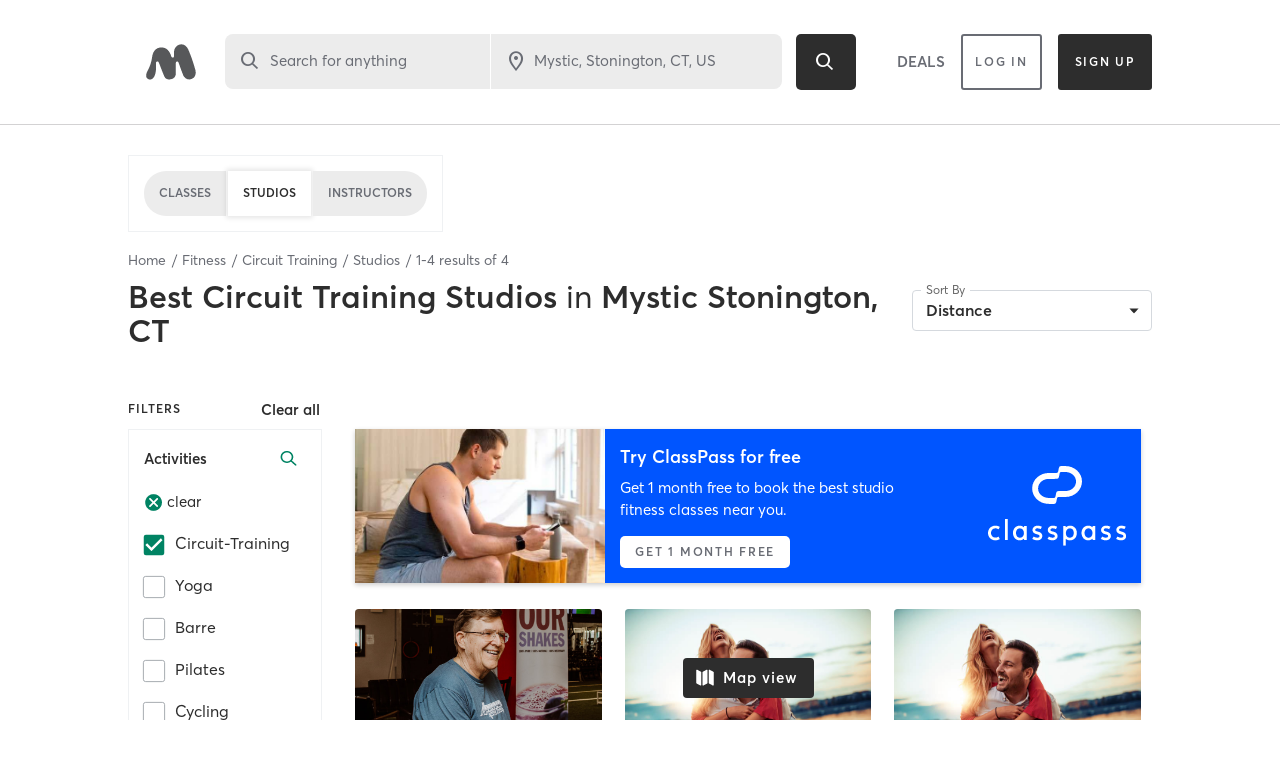

--- FILE ---
content_type: text/html; charset=utf-8
request_url: https://www.google.com/recaptcha/api2/anchor?ar=1&k=6Le95awUAAAAAIXSP9TcpPEng7Y6GdSkt7n46bAR&co=aHR0cHM6Ly93d3cubWluZGJvZHlvbmxpbmUuY29tOjQ0Mw..&hl=en&type=image&v=N67nZn4AqZkNcbeMu4prBgzg&theme=light&size=invisible&badge=bottomright&anchor-ms=20000&execute-ms=30000&cb=sv092c7ii30l
body_size: 49528
content:
<!DOCTYPE HTML><html dir="ltr" lang="en"><head><meta http-equiv="Content-Type" content="text/html; charset=UTF-8">
<meta http-equiv="X-UA-Compatible" content="IE=edge">
<title>reCAPTCHA</title>
<style type="text/css">
/* cyrillic-ext */
@font-face {
  font-family: 'Roboto';
  font-style: normal;
  font-weight: 400;
  font-stretch: 100%;
  src: url(//fonts.gstatic.com/s/roboto/v48/KFO7CnqEu92Fr1ME7kSn66aGLdTylUAMa3GUBHMdazTgWw.woff2) format('woff2');
  unicode-range: U+0460-052F, U+1C80-1C8A, U+20B4, U+2DE0-2DFF, U+A640-A69F, U+FE2E-FE2F;
}
/* cyrillic */
@font-face {
  font-family: 'Roboto';
  font-style: normal;
  font-weight: 400;
  font-stretch: 100%;
  src: url(//fonts.gstatic.com/s/roboto/v48/KFO7CnqEu92Fr1ME7kSn66aGLdTylUAMa3iUBHMdazTgWw.woff2) format('woff2');
  unicode-range: U+0301, U+0400-045F, U+0490-0491, U+04B0-04B1, U+2116;
}
/* greek-ext */
@font-face {
  font-family: 'Roboto';
  font-style: normal;
  font-weight: 400;
  font-stretch: 100%;
  src: url(//fonts.gstatic.com/s/roboto/v48/KFO7CnqEu92Fr1ME7kSn66aGLdTylUAMa3CUBHMdazTgWw.woff2) format('woff2');
  unicode-range: U+1F00-1FFF;
}
/* greek */
@font-face {
  font-family: 'Roboto';
  font-style: normal;
  font-weight: 400;
  font-stretch: 100%;
  src: url(//fonts.gstatic.com/s/roboto/v48/KFO7CnqEu92Fr1ME7kSn66aGLdTylUAMa3-UBHMdazTgWw.woff2) format('woff2');
  unicode-range: U+0370-0377, U+037A-037F, U+0384-038A, U+038C, U+038E-03A1, U+03A3-03FF;
}
/* math */
@font-face {
  font-family: 'Roboto';
  font-style: normal;
  font-weight: 400;
  font-stretch: 100%;
  src: url(//fonts.gstatic.com/s/roboto/v48/KFO7CnqEu92Fr1ME7kSn66aGLdTylUAMawCUBHMdazTgWw.woff2) format('woff2');
  unicode-range: U+0302-0303, U+0305, U+0307-0308, U+0310, U+0312, U+0315, U+031A, U+0326-0327, U+032C, U+032F-0330, U+0332-0333, U+0338, U+033A, U+0346, U+034D, U+0391-03A1, U+03A3-03A9, U+03B1-03C9, U+03D1, U+03D5-03D6, U+03F0-03F1, U+03F4-03F5, U+2016-2017, U+2034-2038, U+203C, U+2040, U+2043, U+2047, U+2050, U+2057, U+205F, U+2070-2071, U+2074-208E, U+2090-209C, U+20D0-20DC, U+20E1, U+20E5-20EF, U+2100-2112, U+2114-2115, U+2117-2121, U+2123-214F, U+2190, U+2192, U+2194-21AE, U+21B0-21E5, U+21F1-21F2, U+21F4-2211, U+2213-2214, U+2216-22FF, U+2308-230B, U+2310, U+2319, U+231C-2321, U+2336-237A, U+237C, U+2395, U+239B-23B7, U+23D0, U+23DC-23E1, U+2474-2475, U+25AF, U+25B3, U+25B7, U+25BD, U+25C1, U+25CA, U+25CC, U+25FB, U+266D-266F, U+27C0-27FF, U+2900-2AFF, U+2B0E-2B11, U+2B30-2B4C, U+2BFE, U+3030, U+FF5B, U+FF5D, U+1D400-1D7FF, U+1EE00-1EEFF;
}
/* symbols */
@font-face {
  font-family: 'Roboto';
  font-style: normal;
  font-weight: 400;
  font-stretch: 100%;
  src: url(//fonts.gstatic.com/s/roboto/v48/KFO7CnqEu92Fr1ME7kSn66aGLdTylUAMaxKUBHMdazTgWw.woff2) format('woff2');
  unicode-range: U+0001-000C, U+000E-001F, U+007F-009F, U+20DD-20E0, U+20E2-20E4, U+2150-218F, U+2190, U+2192, U+2194-2199, U+21AF, U+21E6-21F0, U+21F3, U+2218-2219, U+2299, U+22C4-22C6, U+2300-243F, U+2440-244A, U+2460-24FF, U+25A0-27BF, U+2800-28FF, U+2921-2922, U+2981, U+29BF, U+29EB, U+2B00-2BFF, U+4DC0-4DFF, U+FFF9-FFFB, U+10140-1018E, U+10190-1019C, U+101A0, U+101D0-101FD, U+102E0-102FB, U+10E60-10E7E, U+1D2C0-1D2D3, U+1D2E0-1D37F, U+1F000-1F0FF, U+1F100-1F1AD, U+1F1E6-1F1FF, U+1F30D-1F30F, U+1F315, U+1F31C, U+1F31E, U+1F320-1F32C, U+1F336, U+1F378, U+1F37D, U+1F382, U+1F393-1F39F, U+1F3A7-1F3A8, U+1F3AC-1F3AF, U+1F3C2, U+1F3C4-1F3C6, U+1F3CA-1F3CE, U+1F3D4-1F3E0, U+1F3ED, U+1F3F1-1F3F3, U+1F3F5-1F3F7, U+1F408, U+1F415, U+1F41F, U+1F426, U+1F43F, U+1F441-1F442, U+1F444, U+1F446-1F449, U+1F44C-1F44E, U+1F453, U+1F46A, U+1F47D, U+1F4A3, U+1F4B0, U+1F4B3, U+1F4B9, U+1F4BB, U+1F4BF, U+1F4C8-1F4CB, U+1F4D6, U+1F4DA, U+1F4DF, U+1F4E3-1F4E6, U+1F4EA-1F4ED, U+1F4F7, U+1F4F9-1F4FB, U+1F4FD-1F4FE, U+1F503, U+1F507-1F50B, U+1F50D, U+1F512-1F513, U+1F53E-1F54A, U+1F54F-1F5FA, U+1F610, U+1F650-1F67F, U+1F687, U+1F68D, U+1F691, U+1F694, U+1F698, U+1F6AD, U+1F6B2, U+1F6B9-1F6BA, U+1F6BC, U+1F6C6-1F6CF, U+1F6D3-1F6D7, U+1F6E0-1F6EA, U+1F6F0-1F6F3, U+1F6F7-1F6FC, U+1F700-1F7FF, U+1F800-1F80B, U+1F810-1F847, U+1F850-1F859, U+1F860-1F887, U+1F890-1F8AD, U+1F8B0-1F8BB, U+1F8C0-1F8C1, U+1F900-1F90B, U+1F93B, U+1F946, U+1F984, U+1F996, U+1F9E9, U+1FA00-1FA6F, U+1FA70-1FA7C, U+1FA80-1FA89, U+1FA8F-1FAC6, U+1FACE-1FADC, U+1FADF-1FAE9, U+1FAF0-1FAF8, U+1FB00-1FBFF;
}
/* vietnamese */
@font-face {
  font-family: 'Roboto';
  font-style: normal;
  font-weight: 400;
  font-stretch: 100%;
  src: url(//fonts.gstatic.com/s/roboto/v48/KFO7CnqEu92Fr1ME7kSn66aGLdTylUAMa3OUBHMdazTgWw.woff2) format('woff2');
  unicode-range: U+0102-0103, U+0110-0111, U+0128-0129, U+0168-0169, U+01A0-01A1, U+01AF-01B0, U+0300-0301, U+0303-0304, U+0308-0309, U+0323, U+0329, U+1EA0-1EF9, U+20AB;
}
/* latin-ext */
@font-face {
  font-family: 'Roboto';
  font-style: normal;
  font-weight: 400;
  font-stretch: 100%;
  src: url(//fonts.gstatic.com/s/roboto/v48/KFO7CnqEu92Fr1ME7kSn66aGLdTylUAMa3KUBHMdazTgWw.woff2) format('woff2');
  unicode-range: U+0100-02BA, U+02BD-02C5, U+02C7-02CC, U+02CE-02D7, U+02DD-02FF, U+0304, U+0308, U+0329, U+1D00-1DBF, U+1E00-1E9F, U+1EF2-1EFF, U+2020, U+20A0-20AB, U+20AD-20C0, U+2113, U+2C60-2C7F, U+A720-A7FF;
}
/* latin */
@font-face {
  font-family: 'Roboto';
  font-style: normal;
  font-weight: 400;
  font-stretch: 100%;
  src: url(//fonts.gstatic.com/s/roboto/v48/KFO7CnqEu92Fr1ME7kSn66aGLdTylUAMa3yUBHMdazQ.woff2) format('woff2');
  unicode-range: U+0000-00FF, U+0131, U+0152-0153, U+02BB-02BC, U+02C6, U+02DA, U+02DC, U+0304, U+0308, U+0329, U+2000-206F, U+20AC, U+2122, U+2191, U+2193, U+2212, U+2215, U+FEFF, U+FFFD;
}
/* cyrillic-ext */
@font-face {
  font-family: 'Roboto';
  font-style: normal;
  font-weight: 500;
  font-stretch: 100%;
  src: url(//fonts.gstatic.com/s/roboto/v48/KFO7CnqEu92Fr1ME7kSn66aGLdTylUAMa3GUBHMdazTgWw.woff2) format('woff2');
  unicode-range: U+0460-052F, U+1C80-1C8A, U+20B4, U+2DE0-2DFF, U+A640-A69F, U+FE2E-FE2F;
}
/* cyrillic */
@font-face {
  font-family: 'Roboto';
  font-style: normal;
  font-weight: 500;
  font-stretch: 100%;
  src: url(//fonts.gstatic.com/s/roboto/v48/KFO7CnqEu92Fr1ME7kSn66aGLdTylUAMa3iUBHMdazTgWw.woff2) format('woff2');
  unicode-range: U+0301, U+0400-045F, U+0490-0491, U+04B0-04B1, U+2116;
}
/* greek-ext */
@font-face {
  font-family: 'Roboto';
  font-style: normal;
  font-weight: 500;
  font-stretch: 100%;
  src: url(//fonts.gstatic.com/s/roboto/v48/KFO7CnqEu92Fr1ME7kSn66aGLdTylUAMa3CUBHMdazTgWw.woff2) format('woff2');
  unicode-range: U+1F00-1FFF;
}
/* greek */
@font-face {
  font-family: 'Roboto';
  font-style: normal;
  font-weight: 500;
  font-stretch: 100%;
  src: url(//fonts.gstatic.com/s/roboto/v48/KFO7CnqEu92Fr1ME7kSn66aGLdTylUAMa3-UBHMdazTgWw.woff2) format('woff2');
  unicode-range: U+0370-0377, U+037A-037F, U+0384-038A, U+038C, U+038E-03A1, U+03A3-03FF;
}
/* math */
@font-face {
  font-family: 'Roboto';
  font-style: normal;
  font-weight: 500;
  font-stretch: 100%;
  src: url(//fonts.gstatic.com/s/roboto/v48/KFO7CnqEu92Fr1ME7kSn66aGLdTylUAMawCUBHMdazTgWw.woff2) format('woff2');
  unicode-range: U+0302-0303, U+0305, U+0307-0308, U+0310, U+0312, U+0315, U+031A, U+0326-0327, U+032C, U+032F-0330, U+0332-0333, U+0338, U+033A, U+0346, U+034D, U+0391-03A1, U+03A3-03A9, U+03B1-03C9, U+03D1, U+03D5-03D6, U+03F0-03F1, U+03F4-03F5, U+2016-2017, U+2034-2038, U+203C, U+2040, U+2043, U+2047, U+2050, U+2057, U+205F, U+2070-2071, U+2074-208E, U+2090-209C, U+20D0-20DC, U+20E1, U+20E5-20EF, U+2100-2112, U+2114-2115, U+2117-2121, U+2123-214F, U+2190, U+2192, U+2194-21AE, U+21B0-21E5, U+21F1-21F2, U+21F4-2211, U+2213-2214, U+2216-22FF, U+2308-230B, U+2310, U+2319, U+231C-2321, U+2336-237A, U+237C, U+2395, U+239B-23B7, U+23D0, U+23DC-23E1, U+2474-2475, U+25AF, U+25B3, U+25B7, U+25BD, U+25C1, U+25CA, U+25CC, U+25FB, U+266D-266F, U+27C0-27FF, U+2900-2AFF, U+2B0E-2B11, U+2B30-2B4C, U+2BFE, U+3030, U+FF5B, U+FF5D, U+1D400-1D7FF, U+1EE00-1EEFF;
}
/* symbols */
@font-face {
  font-family: 'Roboto';
  font-style: normal;
  font-weight: 500;
  font-stretch: 100%;
  src: url(//fonts.gstatic.com/s/roboto/v48/KFO7CnqEu92Fr1ME7kSn66aGLdTylUAMaxKUBHMdazTgWw.woff2) format('woff2');
  unicode-range: U+0001-000C, U+000E-001F, U+007F-009F, U+20DD-20E0, U+20E2-20E4, U+2150-218F, U+2190, U+2192, U+2194-2199, U+21AF, U+21E6-21F0, U+21F3, U+2218-2219, U+2299, U+22C4-22C6, U+2300-243F, U+2440-244A, U+2460-24FF, U+25A0-27BF, U+2800-28FF, U+2921-2922, U+2981, U+29BF, U+29EB, U+2B00-2BFF, U+4DC0-4DFF, U+FFF9-FFFB, U+10140-1018E, U+10190-1019C, U+101A0, U+101D0-101FD, U+102E0-102FB, U+10E60-10E7E, U+1D2C0-1D2D3, U+1D2E0-1D37F, U+1F000-1F0FF, U+1F100-1F1AD, U+1F1E6-1F1FF, U+1F30D-1F30F, U+1F315, U+1F31C, U+1F31E, U+1F320-1F32C, U+1F336, U+1F378, U+1F37D, U+1F382, U+1F393-1F39F, U+1F3A7-1F3A8, U+1F3AC-1F3AF, U+1F3C2, U+1F3C4-1F3C6, U+1F3CA-1F3CE, U+1F3D4-1F3E0, U+1F3ED, U+1F3F1-1F3F3, U+1F3F5-1F3F7, U+1F408, U+1F415, U+1F41F, U+1F426, U+1F43F, U+1F441-1F442, U+1F444, U+1F446-1F449, U+1F44C-1F44E, U+1F453, U+1F46A, U+1F47D, U+1F4A3, U+1F4B0, U+1F4B3, U+1F4B9, U+1F4BB, U+1F4BF, U+1F4C8-1F4CB, U+1F4D6, U+1F4DA, U+1F4DF, U+1F4E3-1F4E6, U+1F4EA-1F4ED, U+1F4F7, U+1F4F9-1F4FB, U+1F4FD-1F4FE, U+1F503, U+1F507-1F50B, U+1F50D, U+1F512-1F513, U+1F53E-1F54A, U+1F54F-1F5FA, U+1F610, U+1F650-1F67F, U+1F687, U+1F68D, U+1F691, U+1F694, U+1F698, U+1F6AD, U+1F6B2, U+1F6B9-1F6BA, U+1F6BC, U+1F6C6-1F6CF, U+1F6D3-1F6D7, U+1F6E0-1F6EA, U+1F6F0-1F6F3, U+1F6F7-1F6FC, U+1F700-1F7FF, U+1F800-1F80B, U+1F810-1F847, U+1F850-1F859, U+1F860-1F887, U+1F890-1F8AD, U+1F8B0-1F8BB, U+1F8C0-1F8C1, U+1F900-1F90B, U+1F93B, U+1F946, U+1F984, U+1F996, U+1F9E9, U+1FA00-1FA6F, U+1FA70-1FA7C, U+1FA80-1FA89, U+1FA8F-1FAC6, U+1FACE-1FADC, U+1FADF-1FAE9, U+1FAF0-1FAF8, U+1FB00-1FBFF;
}
/* vietnamese */
@font-face {
  font-family: 'Roboto';
  font-style: normal;
  font-weight: 500;
  font-stretch: 100%;
  src: url(//fonts.gstatic.com/s/roboto/v48/KFO7CnqEu92Fr1ME7kSn66aGLdTylUAMa3OUBHMdazTgWw.woff2) format('woff2');
  unicode-range: U+0102-0103, U+0110-0111, U+0128-0129, U+0168-0169, U+01A0-01A1, U+01AF-01B0, U+0300-0301, U+0303-0304, U+0308-0309, U+0323, U+0329, U+1EA0-1EF9, U+20AB;
}
/* latin-ext */
@font-face {
  font-family: 'Roboto';
  font-style: normal;
  font-weight: 500;
  font-stretch: 100%;
  src: url(//fonts.gstatic.com/s/roboto/v48/KFO7CnqEu92Fr1ME7kSn66aGLdTylUAMa3KUBHMdazTgWw.woff2) format('woff2');
  unicode-range: U+0100-02BA, U+02BD-02C5, U+02C7-02CC, U+02CE-02D7, U+02DD-02FF, U+0304, U+0308, U+0329, U+1D00-1DBF, U+1E00-1E9F, U+1EF2-1EFF, U+2020, U+20A0-20AB, U+20AD-20C0, U+2113, U+2C60-2C7F, U+A720-A7FF;
}
/* latin */
@font-face {
  font-family: 'Roboto';
  font-style: normal;
  font-weight: 500;
  font-stretch: 100%;
  src: url(//fonts.gstatic.com/s/roboto/v48/KFO7CnqEu92Fr1ME7kSn66aGLdTylUAMa3yUBHMdazQ.woff2) format('woff2');
  unicode-range: U+0000-00FF, U+0131, U+0152-0153, U+02BB-02BC, U+02C6, U+02DA, U+02DC, U+0304, U+0308, U+0329, U+2000-206F, U+20AC, U+2122, U+2191, U+2193, U+2212, U+2215, U+FEFF, U+FFFD;
}
/* cyrillic-ext */
@font-face {
  font-family: 'Roboto';
  font-style: normal;
  font-weight: 900;
  font-stretch: 100%;
  src: url(//fonts.gstatic.com/s/roboto/v48/KFO7CnqEu92Fr1ME7kSn66aGLdTylUAMa3GUBHMdazTgWw.woff2) format('woff2');
  unicode-range: U+0460-052F, U+1C80-1C8A, U+20B4, U+2DE0-2DFF, U+A640-A69F, U+FE2E-FE2F;
}
/* cyrillic */
@font-face {
  font-family: 'Roboto';
  font-style: normal;
  font-weight: 900;
  font-stretch: 100%;
  src: url(//fonts.gstatic.com/s/roboto/v48/KFO7CnqEu92Fr1ME7kSn66aGLdTylUAMa3iUBHMdazTgWw.woff2) format('woff2');
  unicode-range: U+0301, U+0400-045F, U+0490-0491, U+04B0-04B1, U+2116;
}
/* greek-ext */
@font-face {
  font-family: 'Roboto';
  font-style: normal;
  font-weight: 900;
  font-stretch: 100%;
  src: url(//fonts.gstatic.com/s/roboto/v48/KFO7CnqEu92Fr1ME7kSn66aGLdTylUAMa3CUBHMdazTgWw.woff2) format('woff2');
  unicode-range: U+1F00-1FFF;
}
/* greek */
@font-face {
  font-family: 'Roboto';
  font-style: normal;
  font-weight: 900;
  font-stretch: 100%;
  src: url(//fonts.gstatic.com/s/roboto/v48/KFO7CnqEu92Fr1ME7kSn66aGLdTylUAMa3-UBHMdazTgWw.woff2) format('woff2');
  unicode-range: U+0370-0377, U+037A-037F, U+0384-038A, U+038C, U+038E-03A1, U+03A3-03FF;
}
/* math */
@font-face {
  font-family: 'Roboto';
  font-style: normal;
  font-weight: 900;
  font-stretch: 100%;
  src: url(//fonts.gstatic.com/s/roboto/v48/KFO7CnqEu92Fr1ME7kSn66aGLdTylUAMawCUBHMdazTgWw.woff2) format('woff2');
  unicode-range: U+0302-0303, U+0305, U+0307-0308, U+0310, U+0312, U+0315, U+031A, U+0326-0327, U+032C, U+032F-0330, U+0332-0333, U+0338, U+033A, U+0346, U+034D, U+0391-03A1, U+03A3-03A9, U+03B1-03C9, U+03D1, U+03D5-03D6, U+03F0-03F1, U+03F4-03F5, U+2016-2017, U+2034-2038, U+203C, U+2040, U+2043, U+2047, U+2050, U+2057, U+205F, U+2070-2071, U+2074-208E, U+2090-209C, U+20D0-20DC, U+20E1, U+20E5-20EF, U+2100-2112, U+2114-2115, U+2117-2121, U+2123-214F, U+2190, U+2192, U+2194-21AE, U+21B0-21E5, U+21F1-21F2, U+21F4-2211, U+2213-2214, U+2216-22FF, U+2308-230B, U+2310, U+2319, U+231C-2321, U+2336-237A, U+237C, U+2395, U+239B-23B7, U+23D0, U+23DC-23E1, U+2474-2475, U+25AF, U+25B3, U+25B7, U+25BD, U+25C1, U+25CA, U+25CC, U+25FB, U+266D-266F, U+27C0-27FF, U+2900-2AFF, U+2B0E-2B11, U+2B30-2B4C, U+2BFE, U+3030, U+FF5B, U+FF5D, U+1D400-1D7FF, U+1EE00-1EEFF;
}
/* symbols */
@font-face {
  font-family: 'Roboto';
  font-style: normal;
  font-weight: 900;
  font-stretch: 100%;
  src: url(//fonts.gstatic.com/s/roboto/v48/KFO7CnqEu92Fr1ME7kSn66aGLdTylUAMaxKUBHMdazTgWw.woff2) format('woff2');
  unicode-range: U+0001-000C, U+000E-001F, U+007F-009F, U+20DD-20E0, U+20E2-20E4, U+2150-218F, U+2190, U+2192, U+2194-2199, U+21AF, U+21E6-21F0, U+21F3, U+2218-2219, U+2299, U+22C4-22C6, U+2300-243F, U+2440-244A, U+2460-24FF, U+25A0-27BF, U+2800-28FF, U+2921-2922, U+2981, U+29BF, U+29EB, U+2B00-2BFF, U+4DC0-4DFF, U+FFF9-FFFB, U+10140-1018E, U+10190-1019C, U+101A0, U+101D0-101FD, U+102E0-102FB, U+10E60-10E7E, U+1D2C0-1D2D3, U+1D2E0-1D37F, U+1F000-1F0FF, U+1F100-1F1AD, U+1F1E6-1F1FF, U+1F30D-1F30F, U+1F315, U+1F31C, U+1F31E, U+1F320-1F32C, U+1F336, U+1F378, U+1F37D, U+1F382, U+1F393-1F39F, U+1F3A7-1F3A8, U+1F3AC-1F3AF, U+1F3C2, U+1F3C4-1F3C6, U+1F3CA-1F3CE, U+1F3D4-1F3E0, U+1F3ED, U+1F3F1-1F3F3, U+1F3F5-1F3F7, U+1F408, U+1F415, U+1F41F, U+1F426, U+1F43F, U+1F441-1F442, U+1F444, U+1F446-1F449, U+1F44C-1F44E, U+1F453, U+1F46A, U+1F47D, U+1F4A3, U+1F4B0, U+1F4B3, U+1F4B9, U+1F4BB, U+1F4BF, U+1F4C8-1F4CB, U+1F4D6, U+1F4DA, U+1F4DF, U+1F4E3-1F4E6, U+1F4EA-1F4ED, U+1F4F7, U+1F4F9-1F4FB, U+1F4FD-1F4FE, U+1F503, U+1F507-1F50B, U+1F50D, U+1F512-1F513, U+1F53E-1F54A, U+1F54F-1F5FA, U+1F610, U+1F650-1F67F, U+1F687, U+1F68D, U+1F691, U+1F694, U+1F698, U+1F6AD, U+1F6B2, U+1F6B9-1F6BA, U+1F6BC, U+1F6C6-1F6CF, U+1F6D3-1F6D7, U+1F6E0-1F6EA, U+1F6F0-1F6F3, U+1F6F7-1F6FC, U+1F700-1F7FF, U+1F800-1F80B, U+1F810-1F847, U+1F850-1F859, U+1F860-1F887, U+1F890-1F8AD, U+1F8B0-1F8BB, U+1F8C0-1F8C1, U+1F900-1F90B, U+1F93B, U+1F946, U+1F984, U+1F996, U+1F9E9, U+1FA00-1FA6F, U+1FA70-1FA7C, U+1FA80-1FA89, U+1FA8F-1FAC6, U+1FACE-1FADC, U+1FADF-1FAE9, U+1FAF0-1FAF8, U+1FB00-1FBFF;
}
/* vietnamese */
@font-face {
  font-family: 'Roboto';
  font-style: normal;
  font-weight: 900;
  font-stretch: 100%;
  src: url(//fonts.gstatic.com/s/roboto/v48/KFO7CnqEu92Fr1ME7kSn66aGLdTylUAMa3OUBHMdazTgWw.woff2) format('woff2');
  unicode-range: U+0102-0103, U+0110-0111, U+0128-0129, U+0168-0169, U+01A0-01A1, U+01AF-01B0, U+0300-0301, U+0303-0304, U+0308-0309, U+0323, U+0329, U+1EA0-1EF9, U+20AB;
}
/* latin-ext */
@font-face {
  font-family: 'Roboto';
  font-style: normal;
  font-weight: 900;
  font-stretch: 100%;
  src: url(//fonts.gstatic.com/s/roboto/v48/KFO7CnqEu92Fr1ME7kSn66aGLdTylUAMa3KUBHMdazTgWw.woff2) format('woff2');
  unicode-range: U+0100-02BA, U+02BD-02C5, U+02C7-02CC, U+02CE-02D7, U+02DD-02FF, U+0304, U+0308, U+0329, U+1D00-1DBF, U+1E00-1E9F, U+1EF2-1EFF, U+2020, U+20A0-20AB, U+20AD-20C0, U+2113, U+2C60-2C7F, U+A720-A7FF;
}
/* latin */
@font-face {
  font-family: 'Roboto';
  font-style: normal;
  font-weight: 900;
  font-stretch: 100%;
  src: url(//fonts.gstatic.com/s/roboto/v48/KFO7CnqEu92Fr1ME7kSn66aGLdTylUAMa3yUBHMdazQ.woff2) format('woff2');
  unicode-range: U+0000-00FF, U+0131, U+0152-0153, U+02BB-02BC, U+02C6, U+02DA, U+02DC, U+0304, U+0308, U+0329, U+2000-206F, U+20AC, U+2122, U+2191, U+2193, U+2212, U+2215, U+FEFF, U+FFFD;
}

</style>
<link rel="stylesheet" type="text/css" href="https://www.gstatic.com/recaptcha/releases/N67nZn4AqZkNcbeMu4prBgzg/styles__ltr.css">
<script nonce="7HgQe6cB2r9H5d8ZvTDLQw" type="text/javascript">window['__recaptcha_api'] = 'https://www.google.com/recaptcha/api2/';</script>
<script type="text/javascript" src="https://www.gstatic.com/recaptcha/releases/N67nZn4AqZkNcbeMu4prBgzg/recaptcha__en.js" nonce="7HgQe6cB2r9H5d8ZvTDLQw">
      
    </script></head>
<body><div id="rc-anchor-alert" class="rc-anchor-alert"></div>
<input type="hidden" id="recaptcha-token" value="[base64]">
<script type="text/javascript" nonce="7HgQe6cB2r9H5d8ZvTDLQw">
      recaptcha.anchor.Main.init("[\x22ainput\x22,[\x22bgdata\x22,\x22\x22,\[base64]/[base64]/[base64]/[base64]/[base64]/[base64]/KGcoTywyNTMsTy5PKSxVRyhPLEMpKTpnKE8sMjUzLEMpLE8pKSxsKSksTykpfSxieT1mdW5jdGlvbihDLE8sdSxsKXtmb3IobD0odT1SKEMpLDApO08+MDtPLS0pbD1sPDw4fFooQyk7ZyhDLHUsbCl9LFVHPWZ1bmN0aW9uKEMsTyl7Qy5pLmxlbmd0aD4xMDQ/[base64]/[base64]/[base64]/[base64]/[base64]/[base64]/[base64]\\u003d\x22,\[base64]\\u003d\x22,\x22J8K3HDcrY3szWQ0xwrDDiWTDqg/CrMOMw6EvwoYmw6zDisKIw4dsRMOxwpHDu8OEODTCnmbDkMKfwqA8wqMOw4Q/Nl7CtWBkw40OfxbCmMOpEsOOSHnCumsiIMOawqgBdW8hDcODw4bCvSUvwobDoMK8w4vDjMOzNxtWRsKCwrzCssOkZD/Cg8Oaw4PChCfClMOywqHCtsKNwohVPhLClsKGUcOzaiLCq8KkwrPClj8mwqPDl1wdwrrCswwNwr/CoMKlwpJMw6QVwpHDo8KdSsOGwqfDqidcw5Eqwr9zw7jDqcKtw58Hw7JjMMOgJCzDhF/DosOow5krw7gQw6sow4ofeyxFA8KUCMKbwpU6MF7DpxDDo8OVQ0YlEsK+Kkxmw4sTw7vDicOqw7bCqcK0BMKqTsOKX3jDvcK2J8Kdw5jCncOSP8OPwqXCl1PDqW/[base64]/wqsaUhTCiWnCuXDClFzCocOIdELCul9RbsKhQiPCjsOmw5oJDDlbYXljBsOUw7DCjMOsLnjDmQQPGk4cYHLClzNLUhEvXQUwUcKUPmDDncO3IMKfwqXDjcKsd08+RR7CnsOYdcKfw7XDtk3Dj0PDpcOfwq7CnT9YCsKZwqfCgh/CoHfCqsKWwqLDmsOKT2NrMHzDmEUbVBVEI8OdwprCq3h1aVZzbwvCvcKcccODfMOWEMK2P8Ojwo56KgXDsMOeHVTDhsKFw5gCCMOvw5d4worCpndKwozDgFU4LcOEbsOdQsOKWlfClH/Dpytuwr/DuR/Co08yFWPDu8K2OcOncS/DrG96KcKVwrNGMgnCvBZLw5puw4rCncO5wrRpXWzCqyXCvSg0w73Dkj0Bwr/[base64]/[base64]/CiUbDsBLDuRkmdWjDhRHCtExQVm9wwrHDq8KHb3bDsXZhICRETcOOwobDgXFjw7sHw7sfw689w6PCt8KxaCPDs8K0wr0PwrbDsmMEw4FhAAwoRW/CqkbCl3Yew4EKdsO7GDs1w7/Ci8Onw5HDvXs3MsOvw4d7ZHUFwo3ClsKSwq/Dr8Ouw4jCkcOPw4zCq8KTcT1WwrTCoQNNFD3DisO2LMOIw7XDsMO+w4Vmw4TCuMKCwovCpsK9HTnCjDZHw6fCn07CmmvDoMOew5Q4csKnesKzMUjCsSkKw43CvsK/[base64]/[base64]/Cj8Kowqo6w4NTB8Omw6IJXlcAfTFRw648VTTDvlUtw63DlMKMfUkpQcKTCcKMBSBtwobCnw51ch9HD8KrwpzDligGwodVw5xrMGTDhnLCs8KxDcKMwrHDtcOiwrHDgsOrODvCtMKfcBjCqMOHwpJvwqjDvcKswppTbMOjwq9fwp8Swq/Dqn85w5xgaMO/wqYgGMO5w5LChMO0w7Itwq7DvsOZfsKxw6Fuwo/CkAEgB8O0w6A4w4fCqFPCsEvDgB8pwphgRE3CklnDiwg8wq3DqMO3RDw4w65OIG/CicOPw6/[base64]/ClG3DtynCrcKUw5PDrCV6wq4dYsKzOMKLQcO3wpvDhsKadMK+wqckHlhBD8KAH8OMw5oFwpldU8K1wqYJUBpbw4xXUsK1wpEWw7nDqAVHQQbCv8OBwrzCu8OwJzbCncOkwrsswqc5w4ZWJcOkT3dYKsOsQMKCJsOiDTrCvjY/w6DDuEY+w51rwrkHw73CskUWL8OlwrzDpks0w7PCqW7CsMKEMl3DmsOtN2FjX2gVGMOQw6nCtnXDvMOqwo7CoEHDp8KxF3LChFNUwplpwq1jw5nCksOPw5s0NMKYXwzCnDPCvDfCmR/Dt0I1w5rDp8KDAShUw4Maf8O/wqB0fMOra2pkUsOSHcOaSsOawobChH7CiFUoB8OYEDrCj8KwwpDDgFFGwr86C8OJPsOGwqPDuCR1wovDjG9Zw7PCoMKMw7PDu8KlwpjDnnDDmg4Ew4nDjCzDoMKsOGNCw7XDvsKzCEDCm8K/w7ozD33DgHTDpMK/wrfCjAIiwq3Clh/ChMO2woA0wppEw4HDkDcoIMKJw47Dll4bHcOme8KPf03DpsKGZ2/[base64]/CtyXDpcKiwoldw7vCjMOEw6bCrGbDssOfwofDqjYMw7jCvDbDg8KPMywdH0TDoMOcZSHCrsKNwrsMw47CnlgMw4dzw7rDjCrCvcOlw7vDtsOIBsOrX8OjMMKBBMKkw4NbYsOhw5/Ds0NOfcOlYMKvSMOOasONOiHCgsKaw6IGVjTDkjjDicO5wpDCnn0Jw75iwpfDq0XDnWB/w6fDksKMwq7CgxxkwqwcJMK2KsKQwrpDT8OLKXQAw4rCoSfDlcKbwqw5DcK/Zw8+woY0wpQLH3jDlDEHw54fw7FLw4vCj3PCon1kw4bDliECJnXCsVllwobCpGjDiEPDocKxRkYPw6zCuwHDqjfDo8Kqw6vCpsKHw7F3w4Z7CmPDpmBkw4vCn8KjEcKGwqTCnsKjwpk/[base64]/DsGMtJ8O5wrLDs3waw7TDlMO/[base64]/wpIuw7luw7zCh8KMQAHDlEfChMO/Yl9ww4VJM1rDhMK1N8O4w5J6w4haw77DksKEw51FwqjCocKcw7bCj09wcAvChsKfwq7DpFE/woJ2wrzDi2FRwp3ChHzCvsKXw69zw5PDm8OpwpANZ8OMBsO4wpbDvsKwwpZvWVw2w48cw4vCryTCoh8LR2VQNWrCucKTfsKTwpxVVcOifsKcchJLQsOEMTxBwrY/w7kgWMOqU8O+wpvDuEvCoRFZEcKawrPClwYocsKONMOaTF8Bw7fDpcO7FXzDuMKAw5UxXjfCmcK1w7pXWMO8UQ/DjXQowpF+wrPDrMOYQcObwrfCuMKNwpPCl15dwp/CmMKVLRbDhMKQwoR0K8OANB8Wf8ONeMORwp/Dly4oZcOQUMOmwp7CkjnCgcKPXsOrDxDCtsKBIMKaw5cQXTw9McKcIcO7wqLCusKqw69JXcKDTMOpw4xgw4vDgcK7PkLDkBIjwqhOCXAtw7/DqSbCo8OhXVlAwqcrOHLDj8OcwozCi8OvwqrCs8KvwojDsTUOwpbClWvDuMKOwqcCXyPDtcOowrHCp8Ktwp9FwqnDqU8NUGTCmzfCjlh9Z3LDv3kawoXCoVFVN8OiXExXWsOcwp/[base64]/DoMOow7M0wpB5wobClDNUw7s4wpvDjmZZwoBFPH3DgMKLw4kkP3Erwo/[base64]/CrCtawpDDpsKkwrvCtsOaw6EEWMOyTsO/ZMKzMn/CjsKXJz5nwqDDl0ZZwqERCzwdMmJaw6PClsOowpPDlsKSwqR0w7UUXz8dw4JIfh3CicOmw7bDgsKMw5/[base64]/[base64]/IcOdNcKgwoDDscKMXcKVdT4Kwp82LcKQXMKew6/Chg9Nwr9zRydGwqbDpsK4LMO/wrw7w5nDqsOqwrDCqScYH8KFW8OyBjjCvX7CjsODwrPCv8KewrPDlsK5XHNBwpZASzIxR8OpZQPDisOQfcKVYcKNw5PCgWrDuiYzwrl7w4dywpTDnWJOMsOJwqjDh38Yw6YdPMKSwrjCqMOcw6NQOMKUESxBw7zDr8K2TcKBTcOZMMO3wqFow6vCjil7w4d6FEcow6/DmcKqwp/[base64]/CginDpTLDt1fDuSrDssOgw4YqB3PCsmlILcO+wqI5woLDgcK/wqdjw64bO8OiEsKCwqFPJcKdwrrCscKBw61+w71Uw5wUwqNkHcOfwpJ2ER3DqXdsw5XDki7Cr8Odwq0+MnXCrGlAwohowp9IO8KLTMO/wqEvw7oNwqhnwp9MehLDsAPCrRrDiUJSw4HDrcK3acOUw7nDm8KNwprDmsKRwoPDjcKQw77Dt8OYP0R8U0pfwo7CkAplVMKfFMOjMMKRwr0+wrnDvwxHwqoow5gLw41ea3Z2w6VTCis3BsKofMOjCkU2w5DDm8O2w7HDiy0SdsKTfTrCqsOqScKZXg/Cp8OmwpweGMKfSMKGw5ADQcO2a8KTw4E+wohFwprCgsK9wrbDiDzDkcK5wo50PMKMY8Khb8KJZV/[base64]/CgsO1C03Cp8KzSxo+w7MzwrTDklTDvDXCjcK2w6RDNxjDigzDtcKZccKGCcOgacOASgLDrFBVwp5zT8OBGBxcOCh/wpfCgMK6OHTDncOOw6DDisOGdX49HxrDuMOvYMOxACYOQFgdw4TDmSIpw4/DvMOXWFQcwp7DqMKewq5RwowBw4nCu1Vhw50DFWsSw63DpsK3wojCrGDChB5Ac8KbKcOvwpLDi8OMw7ExPUNUTDo4FMOtSMOVMcO8TnDCvMKQa8KaO8KHwr7DtwfCgBwXbkN6w7bDvcONCSzCqMK/ambCv8KzQSHDqA/Cm1vDuQHChMKIw6oMw53DgnZJdXvDjcO8cMKDwqxIMG/DlcK/MhchwoRgDWYZMm0+w5nDuMOMw5VlworCtcOpAsOJIMKbMQvDs8KzO8KSP8OWwo1NQDbDssOGK8OXIMKtwrNOPAdjwrbDswoiFcOLw7HCjMKEwpBqw4bCnzNAOgVOaMKICMKaw7g/wrx3bsKQRlVuwqXCi3PCrF/Cn8Knwq3CscKowpokwoFOSsKkw5zDiMO4BkXCjGtAwovDmAxYwr8vDcOEWMKfAD8hwoN5RMOIwrjCmcKLFcOdfMKuwqBEd0zCi8KdJsKcAMKUIV4AwqFqw5QHa8OXwobCnMOkwodZLsOFaSgjw40Iw6/Ckl7Do8K9w4Mzwr7DicKqLcKlIsKPbApwwplUMAvDhsKbARR5w5XCvMKtXsOMPTTCj07Cv3krVMK3UMOLZMOMKcOld8OhP8KCw7DCrQ/Dhl7Dg8KqRWDCuEXClcKxZ8KpwrPDo8ODw7NGw4nCu28mMWnCuMK7w4jDgnPDvMKjwp8TCMOGCcOhZsOaw6Rnw6/Do0fDlgPClV3DgwvDhTbDpMObwqtrwr7CscOGwr1FwpZEwqJ1wrYGw7nDqMKrdQ3CpB7CjiDDkcOIfcK8YcKfFsKbb8OyHsOZLzxwHz/CmsKBTMOHwq0gbRQQGsOHwp5uG8OuE8OmGMKUwr/DqsOOw4wLOsOmTHnCkxfCpX/DqDDDv2sHwpxRXkhRD8KGw6DDrlHDoAAxw4zCkmvDsMOjT8K6w7Mqw57DhcKcw6k2worDjMOhw4tOw5s1woPDrMOAwpzChTTDl0nCnsKnRWfCmsK9E8Kzwo3CklLCksKfwohQLMKRw786UMO3W8K8w5UmNcK9wrDDpsOeQmvCr0/[base64]/[base64]/Hk0ySCDCmyPCvsO9w67CrQbDokJHw7gtflwNK1lQW8KewoPDmUjCpxXDusOSw6kdwoxTwpoceMKHccOAw51NOzkrTljDlG47UcKJwpV3w67DsMOFXMK/w5jDhMO1wqfDiMOXFsKEwrNwScOJwp/Ch8OPwr/DssOsw4Q4EMKIQMOhw6LDsMK7w5JswqnDmMOLZBUfHRl7w5VwVVk+w4sZw5EsTXXCusKLw5hqwql9QyfDmMO4fArCjTAvwp7CpsKrVAHDvggkwo/[base64]/[base64]/DlGlKBcOCwpzCkMKIK0tsdsKrw61lwqvDp3bCssKmVGJIw5olwoRDQ8KdSg0SZ8K7WMOfw6XClz9vwrBWwoHDoWAVwqAjw6fDu8KNT8OSwq7Dsho/[base64]/DgsKXw6hMwrnCisO8PMOpUMOLSjrCjMOtwotuwpAjwrUxaC3CvAfCqgtQGcO6FlDDrMKUKsK/YmbCmMOfPsK2QXzDgsOAfxrDvhXCrcOpPsKIEgnDtsKgflUseFNFfMOHYi0Ywr0PfsK3w6N+w57CsnYIwr/CqMKrw4HDpsK8JMKAegonOQgFRznDusOHEEZKIsK7cFbCiMKdw7zDgEY4w43CssOUaQEBwpoeHsKOXcKCQC/Ct8KSwroVNmjDncOvEcKhw48awonChD/CgzHDrh5pw5MVwo/DrsOSwrdJC0nDm8KfwrrDpEIow6LDm8OVE8Obw5rDjzrDt8OMw4rCgMKAwqTDssO+wrTDsFbDkcOBw7pjYHhpwrfCoMOXw6DDlVYwf2LDuCdkZcOic8O0wofDvsKVwoFtwrlkMcOSVi3CtCfCt0XCq8OQZ8K1w5FHbcO/[base64]/w61pQik7Q8OZZ8KXIQ/CiwLCoQddwpnCjkPDsATClEB4w5hTbDU5AcKlcMKdPTVVDiNdEsOJwp/[base64]/DlsOew6rCrcKCRsOnc1bCky5Qw59kwo/CucKRwr3CmcKEfcKiw719wpwqwovCvMO0YkFxal53wqwhwqUtwq/[base64]/wonCr2fCicO1MMKsPTrDhylFwovDlcOSfsOewrjDqcO8woLDnk4Dw6rCs2JIwrt/w7ROw47Cq8KocTvCvwt+SSZSRTpPPcOtwrUELsOXw5low4HDh8KHB8O0wrV3Lzwbw4R7Ok1gw4czLMOLPAI/wp3Dq8KxwrkQdMOuYsOPw5fCmcOfwrZ+wrDDkcO6AcK4wr3Djl/CnTYxJMOfdT3Cm3XCiWYPW2zCnMKQwrA/w6h/[base64]/[base64]/DjWXDvcKDwpZkDMKSw6xNw7E6wqhjw7EJwoILw4DDl8K1KEbCsnRDwqwWwqDDoEPDm3JXw5V/wo0lw5wVwobDmQctNcK2WsOCw7DCqcOswrVkwqTDvcOYworDv3x1woYKw6PDhQzCkV3DtUbCj1DCg8K1w7fDtcKXa3daw7UHwpfDmmjChMKLw6PDsF9HC2fDjsOecEtaDMK5dSc/wpfDvhLCksKcSSvCr8O5dMKNw5PCksO5w7/Dk8KwwoXCiUpZwpUAIMKww6wqwop/[base64]/CvXrCmUJGW8K/[base64]/CpX10w4hXw4HCjBrCvsOQAsK1w7TDlsOJwovCjCdZw6XDqAV4w7vCqMO+woDDh1hGwqDDsGnCmcOpcMO4wqXCkxIQwqZ4aW/CksKAwronwoBhXzVdw6/DnHZ8wpFlwq3Dhw8xBDpIw5c8wpnCulMXw7FXw4fDlFbDvcKDJ8OQw6jCj8K8IcOqwrJTecKbw6EZwqYcwqTDj8OJAC8Zwq/[base64]/Cp8OQDldFQ8KdM2kEwrg1YcKNdMKuI8K2wrwmw6PDncKiwoh/w6VpGcKqw4DClibDtwY3wqbDmsOEOMKfwp9CN1bCkELCu8KINMOUJsK/CTjCjVEjAcO8wr7CvMOAwoMSw5DCksKVecOmLE4+HMKoI3dbSGXDgsKXw7AQw6fDrgrDucOfYsKiw7RBXcKLw4bDk8KafA3Ci0vCvcKYMMOGw7XClFrCuSgZHsOVNsKbwoPDoyHDqcKFwrvCjcKKwp5XATvCg8KbG24hN8KqwrMOw5o7wq7CuHZ/wrkmwrDCpgkyVmQdGFvCi8OiYMKjTAwRw5pvYcONw5UdRMKzw7wRw7HDjXUsecKfGFB1OcKGRGvChWzCs8O+ZivDjkZ5wrpudW89w5XDqlLCuUoNTBEOw6vCjCxawq4hwod/w7o7OMOnw7LDvHzDvcOTw4TCssK3w6FPLMO7wpQ3w5gEwpofW8O4EMOww4TDs8KIw6zDmUTCgsO7w4DDgcKcwrxFJ0RKwr7DnkLClsOeWnwlVMOJfFRTw47DhMKrw4DDgh0HwoUowoQzwqvDnMKcXEgWw5/DhcOCYMOew49IIS3CusOkJS4Yw4xnQcK/wqXCnzrCi03CrcOGB1bCtMOxw7bDssO/aXHCocORw5EZREXChMK7wpxDwprCkXJQT3/[base64]/wrDChW7ChsOXLcOtdMOCwp3CiDBMFxA7TTnCkAXDuSfDrmnDilI1RCk8a8OaODzChj/Cgm3DpMOKw6HDr8KiGsKlwpxLYcOoDcKDwpvCj2fCkyJgMsKbwqA3AX5ve2AKY8O4QXbDssOyw6M+wp51wodHYgHCgSLCq8Onw5LDqmgIw7zDiVdZw6vCjEbDpzJ9EzHDscOTw5/[base64]/DuCbDijnCs8O0KMKzC3fCv8OqwrHDlUBLw4bCkcODwpvCssO5HcKDBE4XO8KYw6N6IR3CuFXCvXfDn8OFD3cWwpZwejN7e8Ktwo3ClsOQW0DDlQ4dRy4uC2LDvXAiMCTDnA/[base64]/DvHjCm8KhCsKyw6jDtsKgacOCw644w4lLw6pwN8O3wrNMwqFlZ1bCm2jDg8Oya8OOw4bDqEbCkQh/VynCvsOGw7XCvMOYw6fDjsKNw5nDgh/Dm0MFwpZmw7PDn8KKwqXDk8OSwoLCqw3DnsOFdFZjUzgDw57DuS3DiMKTTcO4QMOHw57CjMOlPsO7w4DCl3zDmMOHY8OEIwjDmHlGwqY1wrlGTcO2woLCvgphwq1qDTxOwrfCkSjDt8KYXcOVw47DmAgPUgnDqTlzbGTDvnNXw78+S8OjwqgtRsKdwppRwpc/H8K2J8Kow6PCvMKjwpAVCFnDpXPCsGkNdV0Xw4A9w47Cg8KYw78VQcONw4PClCXCoyvDlH3CvMK0wo1Gw7LDgsOpQ8OqRcKyw6kPwo4+FhXDisOfwp3ChcKTM0bDj8K8w7PDhGsQw7M9w7Y5w5N/LHENw6vDmsKIWQg+w49zVzBYAsKjZMOowrU4fnDDhcOIZmPCsEALKsK5AHrCk8KnJsKJVTJGT03DrsKbTntOw5jClybCsMOPDSvDosK9Dlx2w6NfwpE/[base64]/w7ARD8KNXsKfw4vChhbDnEfDl3PDo8KAX8O/NMKvEsKAC8Ovw7x+w5bCocK7w4jCo8Osw5zDqcKObQc0w6pXTsOoRBnDoMKyb3nDjWB5fMK9G8KAWsKUw55nw6A4w4FSw5AwHEEifzXDsFcQwp7Dg8KObDPCkSzDncODwp5GwofDmFvDk8O4F8KUEj0MKMOjYMKHFw/[base64]/wr3ClhACHUsYSRtoRDhQw7MdXMK/W8OwLE3DkmHCv8OTwq1IQjXDkX9vw6zClMKzwr3CqMKUw7XDu8KOw64qw5zDui/Cu8OzF8O1wolGwotEw49/XcOAEGDCpk5kw6jDssO+cVvCtgMYwr4PRMO+w6rDg0XCgsKBaFvDp8K6R17DrcOhIynCvj3DvD89bMKMw4Izw6zDlx7CgMKOwqbCvsKoVsOGwqlGw5/DqcOywrRzw5TCjMK3Q8Oow4kgWcONWCpMw6bCgsKdw7AFHlXCtVzCjwI/ej1kw5bCmMKmwq/DqMKzWMKxw5rDvHYUDsKxwp9EworDncKcChHDusKxw5HChjM0w7rChEV5wo47OMKhw7USHcOnaMK2MMOOAMOXw5zDlzfDr8OtTkQKJ1LDlsOuSsKDOnU7TzBdw410woZUbcOfw6MXaTNbA8OWXcO8w6zDvG/CusOUwrvCqSvDsS7Dg8K/[base64]/[base64]/dirCocKQasKqwqXCvil2w5HDusK/[base64]/w511OmVVwqDCokcFw6fDjcKAEMKIcn7DvmcERmfClUNaecOpe8K5K8K/w4DDlcKfIRl1WMKzVGzDi8KTwrpFYnI0EMOrCStpwrXDkMKjR8KtJ8Klwq3Ct8K9G8KORcKHw4bCsMKiwoR1w5jDuHABMShlQ8KwBMKSblXDoMOkw6x/XzNJwonDlsK+YcKIc2TCmMOfMHU0w4wrb8KvFcOKwpIPw5AKDcOjw5wqwq4jw7fCg8K2ICtaGcORSGrCkHPCnMOcwqxmwrEPw5cTw63Dr8OZw7PCv1TDilrDn8OKb8OKGDk8b2nDhR3Du8K/EWVyQCkSB27CqXFZY09Iw7/CgcKbZMK+CRILw4zDvGHDlSzCpMOiw6XCvTkGT8K7wp8nVsKrQS3Cmn7DssKZw6Jfwp/DsGvCisKKX1EjwqXDg8O6Q8OwHsKkwrrDsUnDs0wlX17CjcO1wqfCrMOzHCnDnMK6wp3CuBljSXHDrcKwMMKWGETDqsO5A8OJE3/DhMOcPsKNRyvDvcK8dcOzw7wsw692wrrCq8OENcKRw70Aw6x+Xk7CiMOxQsOTwozDsMKFw5xBw47DksOpIBwEwq3DqsO5woVgw4zDusKww40Awo/CtV/DvlJEDTRaw7oZwrfCpVXCgAfCn2ZvXXAgbsOiFMOjwrfCrDLDsgHCpsOVeBsML8KXUAk7w5AZdUF2wo41wqTCicKaw5vDu8O0dQhKw4nCqcO/w4g6AsK7O1HCsMO1w4hEw5QPV2TDl8O8K2Fpbi/[base64]/w6rCrExzw53CusKAw6x8PsKPwqHCt2fDpMKbw45OCDEqwr3CksO8wq7CtTt0VGQULD3CocOrwp/DvcOxw4AIw4I7w6zCosOrw4MJZ2HCuknDgk5oDFPDt8O3YcKUUVUqw5rDjGhhZAjCpcOjwoQmesOfUyZHYkh+wrpBwo7ChcOKwrTDiFoOwpHCs8OywpXDqW4TTnJBwp/DmDJAwpJUTMKgWcOUAidRw7nCncOGdicwfgbCisKDXlXCrcKZfD9HJggkw5ZxEnfDk8O0f8K8wqlewqbDvcOGOhDCum8lcTVYf8K+w5zDmQXCksOHw6NkTGExw5xLHMOLM8OqwqlqHWAabcOcwrNhLSheMyXCoC7DpcKOZsOrw6InwqZtEcO/[base64]/DlybDkXsRYmzDrjzDoSN5w4JyfMK7MsKqARvDucOvwrnCoMKew6PDocOkHcKpSsO+woBGwr3Dg8KbwpAzwp3DosOGFHHDtic5wp7CjAbDrn3Dl8KhwrEfw7fCjC7CtV0ZFsOtw7fCnsObHR3Dj8OawroJw4/CqTzCgsO/acOywrLDucKPwpstQMOvJsOKw6HDgTTCsMKgwpDCo0/[base64]/[base64]/CmMOyHcONWcK2IsOZwpDCqcOtwrdjw7dJQgzDukRUdkV1wqBrDsK5w5gQwofDgkICDcO8YgBvVsKCwofDjnliwqtnF1TDsQ7CkSjClEjDo8OMU8KzwqZ6GDpjwoMmw6pSw4dHdnHDv8KAfhzCjDhOC8OMwrrCpzkGTS7DlHvChcKiw7J8w5UKf2lNYcK/w4ZTw7NHw5J4RgUVbsOSwrtWw7fDt8OeNcOPd3RRT8OaBDtydDHDr8OSD8OLHsOPYsKEw6TDicOTw7RFw7gjw4TDlTZdYB1ewrbDlsO8w6hCw55wD1AmwozCqE/DocKxemrCn8Kow7fCtjTCnUbDtcKILcOqE8OxZcKHwp9bw5VfFGrDksO/ZMONShlYHsOfEsK7wr/DvcO1w79aOXvCrMO8w6pca8KqwqDDrmvCjl8nwoIsw5QVwo3CiFNjwqTDsnDDv8O/RUo/A1QUw6XCn0c3w4xaOTgsTSRNwp9pw5bChyfDlxrCpkR/w5kWwoA+w69TSsKbI1vDkRzDlMKxwohHP2FNwovCnh46XcOWUMKlG8O1P0srEcK0Kx8MwrsPwo9+U8OcwpfCssKGA8OdwrTDpmhSFEjCgVrDlcKNTmfDj8O0WSd/F8KowqsCO1rDtnXCpnzDo8KYF2HChMOBwr9hLioBEHTDkC7CtcOfNx1Jw5pSAW3DgcK6w4hRw7die8KHw6QGwpLDhcOvw7kRY14nCDHDiMKiTk/CgsKawqjCvMOGw7ZAAMOKTC9abCjDncOTwoVaG0bClMK9wqFPYDJAwp8JF0DCpAnCgWEkw67DpUbCr8KUF8K6w5Jpw4UTfQgLRXZ+w6XDq09Ew5vCuR/CmTI4XhfCv8KxMkTChMKzGMOywp4Bw5jCjGhmwoUDw55Dw7HChMOyWUPCucKMw5/DgSvDtcO3w47DjMKAB8Kqw4TDpCUEJ8OJw5VeJWcSwqHCmx/DuTUlFEPCljnCg0xEMMOWUC84wo1Iw65DwojDnEXCi1TDiMOgZm4TccO1SkzDt0kde2Aow4XCtcOnLQR0TMK0QsK8w7wAw6vDucOew71NOy0IIk1UDsOKbcOuVMOLHi/DqFnDiHTCol5RWywhwrZdGXTDtx4JL8KOwooUa8Kuw7pTwrRqwofCs8K4wqTDq2TDtFHClRZVwrEvwqPDqMKzw5PCljtawobDkH3CqsObw6Exw7fCiEfCuwtvdGwFZT/CgMKrwpdYwqTDnBTDiMOBwoQqw7zDmsKVM8KCJ8OhSz3CjCsBw5TCo8OkwqrDs8OKEsKzDHEYwrVbKEXDhcOLwox5wpPCnVHCoW/[base64]/wrEoeSfDp1czwpQbM8OXw5QrScOGw7oAwqJNcMOdAiwWCsOCEsO9cBsMw5AnOibDv8KPVsKTw7XCiF/Dj2/[base64]/w7BGw4nDoMKQcsKxUsK5wqhnbi51fcODZW4dwrwdQ2Y9wqVPwoRmaRcdTypewrrDtAjDo3LDqcOhwo0hwoPCtzzDmcOFbUjDu0x/wp7CpDdHTzPCgSJDw6XDpHdkwo7Ct8Obw73Dug3Chz/[base64]/CmcKowqTDmwDCp8O3IzHDjl/CuV7DigLCicOMOMOhB8OAw6jCucKQJT/Dv8O5wrodYHjDj8OfV8KHD8O/[base64]/DnR4DIxPDoigmV8Kcw4VkPX7ChcKjCcK4woXDksK9wr3CgcKYwpAHwqIGwo/CjQN1Am8/f8KhwrFPwohHw60lw7TClMOXGcKAI8ONU0V1aXwFw6pRF8KqSMOkf8OGw4cNw7A2w7/CkBlVXMOQw6TDgMOrwqJBwrvCtHbDi8OTW8KDAwEtTHbDrcOnw5zDvcKCwo3CvznDmWUiwpcBe8KxwrXDphfCo8KQacKcbj3DiMKAQUR5wpzDj8KSREHCtzE9w6nDt1Y/C198AmZEw6BmOxZsw7TCkiRebkXDo03CrcOywoZvw7rDksOHQsOfwpc8wrrCtwlMwq3DhEnCvQ5jw5tMw69PfcKMMcOVH8Kxwp9+w5/DvXYnwqzDgwEQwr05w78eeMOMw4xcYcKFC8Kywr1LAsOFOGrCo17CvMKlw5M8X8OMwo3DmDrDmsKnfcOyGsOQwqYpKzNTwrVOwq7CrsO6wq1Bw6R4GFAGKTzCgcKpYMKpw7rCtMK7w7RkwrkFIMOLHl/[base64]/CgsKfLhVrGsOIJcKPF2rDqSnCjMK9wqYmwpR6woLCrWEIS2vClsKEwqXCocK+w4vDqw5pHlsQw65yw6fCukN3BSPCjnvCucOyw5nDinTCvMKsCkbCvMO/QjPDo8Omw4wbUsOMw6rCkmHDlMOTF8KQV8O5wpjDr0nCt8KqbsOVw7PDmiNVw48RVMOfwpvDuW5wwpoewojCn0PDogA8w5nDjEPDgBpIPsKlNA/ChX9mHcKtDnAkIMKiCcOaalDCikHDr8O8RE5+w5VZw7s3GMK7wq3CjMKgU2HCosO+w4YnwqwGwq52BhTChsOfwo5Hwr7DpQ/CvDjCs8OfEcKkQwFhRjx/[base64]/[base64]/DgxMUwrAZw63Co8KvNS7CsyYVJ8KMwoZJw5cyw5PDs2nDo8O4wqYPOkAkwoAHw5UlwpU8DCcpwqXDnsOcF8Oow7PDqCABwpFmWGtQw6DCqsKww5ARw5TDvxcpw43DrAwjEsKPE8KJw4/CsGkfwqTDlyxMGATCp2I+w6QtwrPDsjBgwrBsKw7CkMK6wonCu3DCksOOwrQDb8KmbcK3chUOwqDDnADCqsKcQjhwRD9rZCXCsA0mWA0Aw7I/[base64]/DgsOZw5DCpcOXwqgDwqnDjAtfwp3DpsOsC8K7w4Q9wqfDjjHDicODNj9NHMOWw4Q8azAvw7RGZkRFGsK9N8OvwofCgMOYJDJgDWwHecOPw4N/[base64]/[base64]/Dgj07C8Oaw6fCicO4RUDDsQdKw4pgw6M7wqjDjCUuQi7DpcOdw5xewo3Ds8KNwoRqQVI8wqzDh8Kpw4/[base64]/CqgAew6RxCHA0wrUZKCA9V0FYwoVOf8KEHcKhJygDfMKNNSnCumrDkw/DhMKiw7bCqcKtwpQ9w4UeMsKoWsOYJXd4wrRIwo11AyjCssOrJlBdwqjDs2jDrwrCtU3CuxrDl8Olw4Jiwoltw7JjRkTCpEDDoTTDocOHVn4ZMcOeBGEgbkbDpiAeEivClFRaBsOIwq84KAM/YR7DvcOCHGY4woLDuhTDvMKQw7AOFEvDvsORJVHDlz0+dsKUVnAew5/Dki3DgsKqw5Ryw4JII8KjVXHCtcKswqlGc2TDq8KxRgjDhMKSd8O1wr7CkRkrwqHCi0Zcw7x2TsOOCk/CnFbCpRbCqMKVFcOcwqwuVsOEM8OcMMOzAcK5bUrClipZUMKBYsKtVAobwqnDqsOwwqQKAsO7QUjDucOWw6HCnFwyUsOXwoxFw4oEw43Crmk4IcKxwrFIPcOkw68rU1sIw5HDl8KFM8K/w5LDlMKWCcKsGyjDu8Ozwrh1wrrDhcKKwqHDm8K7aMKJKhw8w7oxXsKSfMO5YRwawrcoK0fDl1sIHXkOw7fCssKfwpdRwrXDqcO9dl7CjD3CosKEPcOrw5/CiWTDmMK4CsO3XMOFG317w6IpX8KTCsOJN8Kaw5zDnQLCu8K1w5kvKcOFAWfDj2lZwrUZScKhFS5FTMO3w7NaXnzCo2/DmVPChwvDj0xgwrAsw6jDtgTCrSQOw7JCwoDCuU7DncOUVFjCsWXCkMOZwrLDiMKTEmPDq8Knw6d8w4bDpcKhwovCtjtKByw9w4xQw48CFgDCrCtQwrXCicOsTDwDXcKKwqDCoXQ6wqZeWMOrw5AwHW3Crl/[base64]/[base64]/DgMOxw63DnBzCpXXDjMKyGDvClHnDlXkmwr/[base64]/Dl8OxwovDoxNxTzBtUUQhwrjDvMKmwovDkcKgwqjDjBvCkQdpMgl0KMKwGmTDmQJZw6vCg8KpJcODwoZ8F8KWwqXCl8K9wokpw7PDpsOsw4nDncKHTMKtPS/DnMKgw6jCumDDhD7DksOowrTDnGEOwpYuwqcawqXCj8OlJR9XQwHDssK5NTXDg8Khw5nDm1Fsw7vDl1XDgMKkwrLCuH3Criw+CVwpwqnDhE/Cun50VMOKwqc8GDvDrgkKT8Klw5jDkU4iwobCssOTWBTCk3bDsMKXQ8OtQlrDg8OdLQsOXE8Qc3d/wo7CrwjCsS5dw6/CnA3CgkV6JsKdwqjDuX7DnHstw5TDgsObDwjCucO9TsOlI0sxbgvDpShkwoYGwrLDh1/CqRsQwrHDr8KfOcKDNcKhw6zDgMK6w5cuBcOINMKYIXPCtTvDvFwpAgHDs8K6woN/LEZGw5zCt2omVXvCv2tDasKzHEkHwoDCjTXDpkJjw7srwoNQOW7DnsOCNQoNFRwBw57Duz0sw43CicKXBy/Cl8KMw7XDs3zDqGDCjcKgw6vCncK2w6kTdsK/wrrCqELCoHvDrCfCth9iwow2wrLDjRPDvEY4AcKYV8KxwrhRw5NsFh/CqRd/wpldAMK5FyBGw6AUwp1UwotRw5vDgcO0w43DusKPwqQqw7Z9w5LDhsKIWTnDq8KDPcOuwqlvcsKYfCkdw5Jjw7rCqMKJK1Vmwoxvw7nDhUlWw5htBiFzBcKPIC/CssOtwrzDiFPCngMYantWGcK4E8O+wr/DmXsEQG7Dq8O+KcOsA3BFO1h1w5fCrRcFFUlew7PDkMOCw58Iwp7DlFIlaDEkw6LDvQ44wrHDscOPw5EAw5YuNXXCnsOIb8ORw692\x22],null,[\x22conf\x22,null,\x226Le95awUAAAAAIXSP9TcpPEng7Y6GdSkt7n46bAR\x22,0,null,null,null,1,[16,21,125,63,73,95,87,41,43,42,83,102,105,109,121],[7059694,104],0,null,null,null,null,0,null,0,null,700,1,null,0,\[base64]/76lBhnEnQkZnOKMAhmv8xEZ\x22,0,0,null,null,1,null,0,0,null,null,null,0],\x22https://www.mindbodyonline.com:443\x22,null,[3,1,1],null,null,null,0,3600,[\x22https://www.google.com/intl/en/policies/privacy/\x22,\x22https://www.google.com/intl/en/policies/terms/\x22],\x22LM5BcS0jvwrYgiegoV5K8hhBwffgAA8N0dP0agUa6kY\\u003d\x22,0,0,null,1,1769517247590,0,0,[156,189,150,156],null,[252,220,152,245],\x22RC-KkKkOF6I0vD4gg\x22,null,null,null,null,null,\x220dAFcWeA7qFj_IwCEcshRTDDt6cGyBKDc3F9QzJjgb-1cCopsxGoCrunvomeuo8pK7OIjK17mvJGgIJGa-nNEiDi89ox9U17fRgA\x22,1769600047754]");
    </script></body></html>

--- FILE ---
content_type: text/javascript; charset=utf-8
request_url: https://app.link/_r?sdk=web2.52.0&branch_key=key_live_afkKjTVeeJSKbzNtDBh4EjlhztivgHcU&callback=branch_callback__0
body_size: 71
content:
/**/ typeof branch_callback__0 === 'function' && branch_callback__0("1544659053881170790");